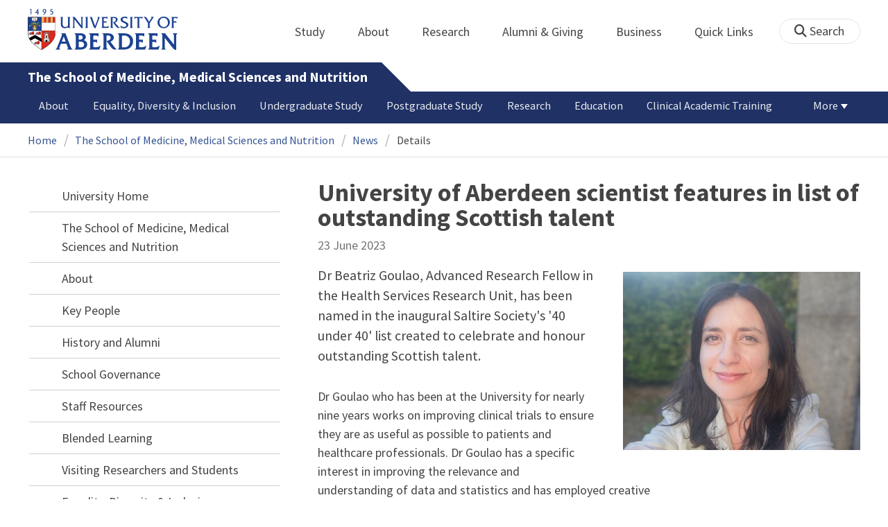

--- FILE ---
content_type: text/html; charset=UTF-8
request_url: https://www.abdn.ac.uk/smmsn/news/22054/
body_size: 14969
content:
<!doctype html>
<html lang="en-GB" dir="ltr">
    <head>
        <meta charset="utf-8">
        <title>University of Aberdeen scientist features in list of outstanding Scottish talent | News | The University of Aberdeen</title>
        
                <meta name="description" content="Dr Beatriz Goulao, Advanced Research Fellow in the Health Services Research Unit, has been named in the inaugural Saltire Society&#039;s &#039;40 under 40&#039; list created to celebrate and honour outstanding Scottish talent.">
                
<meta name="application-name" content="News">

        <meta name="application-tags" content="mmsnnews">
        
    <meta name="twitter:card" content="summary_large_image">
    <meta name="twitter:site" content="@aberdeenuni">
    <meta name="twitter:title" content="University of Aberdeen scientist features in list of outstanding Scottish talent">
    <meta name="twitter:description" content="Dr Beatriz Goulao, Advanced Research Fellow in the Health Services Research Unit, has been named in the inaugural Saltire Society&#039;s &#039;40 under 40&#039; list created to celebrate and honour outstanding Scottish talent.">
    
        <meta name="twitter:image:src" content="https://www.abdn.ac.uk/img/450x/uploads/news/images/Beatriz_Goulao.jpg">
        
    <meta property="og:type" content="article">
    <meta property="og:url" content="https://www.abdn.ac.uk/news/22054/">
    <meta property="og:title" content="University of Aberdeen scientist features in list of outstanding Scottish talent">
    <meta property="og:description" content="Dr Beatriz Goulao, Advanced Research Fellow in the Health Services Research Unit, has been named in the inaugural Saltire Society&#039;s &#039;40 under 40&#039; list created to celebrate and honour outstanding Scottish talent.">
    <meta property="og:locale" content="en_GB">
    
        <meta property="og:image" content="https://www.abdn.ac.uk/img/450x/uploads/news/images/Beatriz_Goulao.jpg">
        <meta property="og:image:width" content="450">
        <meta property="og:image:height" content="253">
        <meta property="og:image:alt" content="University of Aberdeen scientist features in list of outstanding Scottish talent">
        
        <meta name="robots" content="noindex, follow">
                <link rel="preconnect" href="https://abdn-search.funnelback.squiz.cloud">
        <link rel="preconnect" href="https://cc.cdn.civiccomputing.com">
        <link rel="preconnect" href="https://code.jquery.com">
        <link rel="preconnect" href="https://fonts.googleapis.com">
        <link rel="preconnect" href="https://fonts.gstatic.com">
        
<meta name="viewport" content="width=device-width, initial-scale=1">
<link rel="apple-touch-icon" sizes="180x180" href="https://www.abdn.ac.uk/abdn-design-system/releases/2.4.0/dist/images/icons/apple-touch-icon.png">
<link rel="icon" type="image/png" sizes="32x32" href="https://www.abdn.ac.uk/abdn-design-system/releases/2.4.0/dist/images/icons/favicon-32x32.png">
<link rel="icon" type="image/png" sizes="16x16" href="https://www.abdn.ac.uk/abdn-design-system/releases/2.4.0/dist/images/icons/favicon-16x16.png">
<link rel="manifest" href="https://www.abdn.ac.uk/abdn-design-system/releases/2.4.0/dist/images/icons/manifest.json">
<link rel="mask-icon" href="https://www.abdn.ac.uk/abdn-design-system/releases/2.4.0/dist/images/icons/safari-pinned-tab.svg" color="#5bbad5">
<meta name="msapplication-config" content="https://www.abdn.ac.uk/abdn-design-system/releases/2.4.0/dist/images/icons/browserconfig.xml">
<meta name="theme-color" content="#ffffff">

<link rel="stylesheet" href="https://www.abdn.ac.uk/abdn-design-system/releases/2.4.0/dist/css/abdn-design-system-site.css">
<!-- https://abdn-search.funnelback.squiz.cloud/s/resources-global/css/funnelback.autocompletion-2.6.0.css -->
<style>
.twitter-typeahead {display: table-cell !important;}.tt-menu {background-clip: padding-box;background-color: #fff;border: 1px solid rgba(0, 0, 0, 0.15);border-radius: 4px;box-shadow: 0 6px 12px rgba(0, 0, 0, 0.176);font-size: 14px;padding-bottom: 5px;width: 100%;}.tt-menu .tt-suggestion {clear: both;color: #333;cursor: pointer;display: block;font-weight: normal;line-height: 1.42857;padding: 3px 10px;text-align: left;}.tt-menu .tt-suggestion:hover, .tt-menu .tt-cursor {background-color: #428bca;color: #fff;text-decoration: none;}.tt-menu .tt-category, .tt-menu .tt-group {background-color: #f5f5f5;border-bottom: 1px solid #ddd;border-top: 1px solid #ddd;}.tt-menu .tt-category {margin: 3px 0;padding: 7px 5px;}.tt-menu .tt-dataset:first-child .tt-category, .tt-horizontal .tt-dataset .tt-category {border-top: none;border-top-left-radius: 4px;border-top-right-radius: 4px;margin-top: 0;}.tt-menu .tt-group {padding: 3px 5px;text-align: center;}.tt-menu .tt-group:first-of-type {border-top: none;}.tt-horizontal {width: 100%;}.tt-horizontal .tt-dataset {float: left;width: 100%;}.tt-scrollable {overflow-y: auto;max-height: 460px;}.tt-hint {color: #ccc !important;}@media (max-width: 414px) {.tt-horizontal .tt-dataset {width: 100% !important;}}
</style>

    <style title="civic custom css">
#ccc h1::after{margin-bottom:0.5em}#ccc #ccc-content{background:#333;color:#ddd;font-family:'Source Sans Pro', sans-serif}#ccc #ccc-title{margin:0 0 0.5em;font-size:1.3em;line-height:0.9em}#ccc #ccc-content #ccc-statement .ccc-svg-element{display:none}#ccc #ccc-content #ccc-statement a{border-bottom:1px dotted;font-weight:700;color:#f4c900}#ccc #ccc-content #ccc-statement a:focus,#ccc #ccc-content #ccc-statement a:hover{border-bottom:1px solid;font-weight:700;color:#f4c900}#ccc #ccc-content .ccc-notify-button{background:#f4c900}#ccc #ccc-content .preference-title{font-size:21px;margin-top:24px}#ccc .checkbox-toggle--slider.checkbox-toggle--dark{background-color:#111;border-color:#111}#ccc .checkbox-toggle--dark .checkbox-toggle-toggle{background-color:#666}#ccc .checkbox-toggle-input:checked ~ .checkbox-toggle-toggle{background-color:#f4c900}#ccc #ccc-icon{fill:#333}#ccc .ccc-notify-button{border-radius:0;position:relative;display:inline-block;margin:0.6em 0.6em 0 0;padding:0.4em;border:0;background:#f4c900;font-weight:700;color:#003c5f;transition:padding 0.2s ease}#ccc .ccc-content--dark .ccc-notify-button,#ccc .ccc-content--dark .ccc-notify-button span{color:#003c5f}#ccc .ccc-content--dark .ccc-button-solid,#ccc .ccc-content--dark .ccc-button-solid span{background:none}#ccc #ccc-content .ccc-notify-button:focus,#ccc #ccc-content .ccc-notify-button:hover{padding-left:0.7em;transition:padding 0.2s ease;background:#ffe04f}#ccc #ccc-content .ccc-notify-button:focus,#ccc .checkbox-toggle:focus-within{outline:0.3em solid gold}#ccc a.ccc-notify-button{color:#444}#ccc .ccc-alert,#ccc .third-party-cookie-link{color:#fff;background:#111}#ccc[close-button] #ccc-dismiss-button{display:inline-block;margin:0.3em 0.6em 0.3em 0}#ccc-button-holder button:last-child{margin-right:0}
</style>
    <script src="https://code.jquery.com/jquery-3.6.0.min.js"></script>
<script src="https://www.abdn.ac.uk/abdn-design-system/releases/2.4.0/dist/js/abdn-design-system-site.js" defer></script>
<script>
    var global_base_url = '/global/';
</script>
    
                            <link rel="stylesheet" href="/apps/news/site/css/opentext_responsive/news.css" media="screen">
                            
                            <link rel="stylesheet" href="https://cdnjs.cloudflare.com/ajax/libs/magnific-popup.js/1.1.0/magnific-popup.min.css" media="screen">
                            
<link rel="alternate" type="application/rss+xml" href="/smmsn/news/rss.xml" title="School of Medicine, Medical Sciences and Nutrition - Latest News, RSS">

        <link rel="canonical" href="https://www.abdn.ac.uk/news/22054/">
            </head>
    <body class="no_js">
                <script>
            document.getElementsByTagName('body')[0].classList.remove('no_js');
        </script>
                <header id="top">
            <ul class="skip_links">
                <li><a href="#main">Skip to content</a></li>
                <li><a href="https://www.abdn.ac.uk/about/our-website/accessibility/">About Accessibility on our website</a></li>
            </ul>
            <div id="modal_fade"></div>
            <div class="global_header_wrapper">
                <div class="container">
                    <div class="row">
                        <div class="col">
                            <div class="global_header">
                                <div class="clearfix">
                                    <div class="uni_logo">
                                                                                    <a href="/">
                                                <img src="https://www.abdn.ac.uk/abdn-design-system/releases/2.4.0/dist/images/layout/UoA_Primary_Logo_REVERSE_2018.png" srcset="https://www.abdn.ac.uk/abdn-design-system/releases/2.4.0/dist/images/layout/UoA_Primary_Logo_RGB_2018.svg" alt="University of Aberdeen" width="300" height="82">
                                            </a>
                                                                                </div>
                                    <nav id="uni_menu" class="uni_menu no_js row" aria-label="University of Aberdeen Navigation">
                                        <div class="uni_menu_overview">
                                            <div class="uni_menu_action_bar">
                                                <a href="#" class="close_button">
                                                    Close <span class="offscreen">university navigation</span>
                                                    <i aria-hidden="true" class="far fa-times"></i>
                                                </a>
                                            </div>
                                            <div class="uni_menu_search_container">
                                                <form method="GET" role="search" action="/search/results/" aria-label="Search the University of Aberdeen website" class="collapsed active">
                                                    <fieldset>
                                                        <legend class="offscreen">Search Our Website</legend>
                                                        <label for="query" class="offscreen">Keywords</label>
                                                        <input type="search" id="query" name="query" placeholder="Search" value="" autocomplete="off" spellcheck="false">
                                                        <button type="submit" class="btn btn-secondary">
                                                            <i class="fa fa-search" aria-hidden="true"></i>
                                                            <b class="offscreen">Search</b>
                                                        </button>
                                                    </fieldset>
                                                </form>
                                            </div>
                                        </div>
                                        
<ul>

    <li id="uni_menu_study">
        <div class="uni_menu_action_bar">
            <a href="#uni_menu" class="back_button">
                <i aria-hidden="true" class="far fa-chevron-left"></i>
                Back <span class="offscreen">to university navigation overview</span>
            </a>
            <a href="#" class="close_button">
                Close <span class="offscreen">university navigation</span>
                <i aria-hidden="true" class="far fa-times"></i>
            </a>
        </div>
        <a href="/study/" class="uni_menu_section_link">
            Study
            <span class="offscreen">home</span>
        </a>
        <a href="#uni_menu_study" class="forward_button">
            <i aria-hidden="true" class="far fa-chevron-right"></i>
            <span class="offscreen">Expand Study section top links</span>
        </a>
    
        <ul class="uni_menu_wide uni_menu_4col col">
        
            <li class="uni_menu_link_group">
            
                <b>
                
                    <a href="/study/undergraduate/">
                    Undergraduate
                    </a>
                    
                </b>
                <ul>
<li><a href="/study/undergraduate/degree-programmes/">Undergraduate Degrees</a></li>
<li><a href="/study/undergraduate/subject-areas/">Subject Areas</a></li>
<li><a href="/study/undergraduate/go-abroad/">Go Abroad</a></li>
<li><a href="/study/undergraduate/finance/">Finance and Funding</a></li>
<li><a href="/study/undergraduate/apply/">How to Apply</a></li>
</ul>
            </li>
            
            <li class="uni_menu_link_group">
            
                <b>
                
                    <a href="/study/postgraduate-taught/">
                    Postgraduate Taught
                    </a>
                    
                </b>
                <ul>
<li><a href="/study/postgraduate-taught/degree-programmes/">Postgraduate Degrees</a></li>
<li><a href="/study/online/">Online Degrees</a></li>
<li><a href="/study/postgraduate-taught/part-time/">Part-time Study</a></li>
<li><a href="/study/postgraduate-taught/finance/">Finance and Funding</a></li>
<li><a href="/study/postgraduate-taught/how-to-apply/">How to Apply</a></li>
</ul>
            </li>
            
            <li class="uni_menu_link_group">
            
                <b>
                
                    <a href="/study/postgraduate-research/">
                    Postgraduate Research
                    </a>
                    
                </b>
                <ul>
<li><a href="/study/postgraduate-research/research-areas/">Research Areas</a></li>
<li><a href="/study/postgraduate-research/phds/">PhD Opportunities</a></li>
<li><a href="/study/postgraduate-research/finance/">Finance and Funding</a></li>
<li><a href="/study/postgraduate-research/apply/">How to Apply</a></li>
</ul>
            </li>
            
            <li class="uni_menu_link_group">
            
                <b>
                
                    <a href="/study/online/">
                    Online Learning
                    </a>
                    
                </b>
                <ul>
<li><a href="/study/online/degrees/">Online Degrees</a></li>
<li><a href="https://on.abdn.ac.uk/courses/">Short Courses</a></li>
<li><a href="https://on.abdn.ac.uk/categories/">Study Subjects</a></li>
<li><a href="https://on.abdn.ac.uk/how-online-learning-works/">How Online Learning Works</a></li>
<li><a href="https://on.abdn.ac.uk/discover/fees-funding-and-discounts/">Fees and Funding</a><a class="uni_menu_study" style="display: none;" href="#"> Close </a></li>
</ul>
            </li>
            
        </ul>
        
    </li>
    
    <li id="uni_menu_about">
        <div class="uni_menu_action_bar">
            <a href="#uni_menu" class="back_button">
                <i aria-hidden="true" class="far fa-chevron-left"></i>
                Back <span class="offscreen">to university navigation overview</span>
            </a>
            <a href="#" class="close_button">
                Close <span class="offscreen">university navigation</span>
                <i aria-hidden="true" class="far fa-times"></i>
            </a>
        </div>
        <a href="/about/" class="uni_menu_section_link">
            About
            <span class="offscreen">home</span>
        </a>
        <a href="#uni_menu_about" class="forward_button">
            <i aria-hidden="true" class="far fa-chevron-right"></i>
            <span class="offscreen">Expand About section top links</span>
        </a>
    
        <ul class="uni_menu_wide uni_menu_4col col">
        
            <li class="">
            <ul>
<li><a href="/about/campus/">Campus</a></li>
<li><a href="/about/campus/maps/">Maps and Directions</a></li>
<li><a href="/people/">Staff Directory</a></li>
<li><a href="/about/contact/">Contact Information</a></li>
</ul>
            </li>
            
            <li class="">
            <ul>
<li><a href="/news/">News</a></li>
<li><a href="/events/">Events</a></li>
<li><a href="/about/history/">History</a></li>
<li><a href="/about/facts-figures/">Facts &amp; Figures</a></li>
</ul>
            </li>
            
            <li class="">
            <ul>
<li><a href="/about/schools-institutes/">Schools and Institutes</a></li>
<li><a href="/about/strategy-and-governance/">Strategy and Governance</a></li>
<li><a href="/about/management/">Management</a></li>
<li><a href="/about/partnerships/">Partnerships</a></li>
</ul>
            </li>
            
            <li class="uni_menu_utils">
            <p><picture class="imgproxy"><source media="(min-width: 1200px)" srcset="https://www.abdn.ac.uk/img/1200x/media/site/about/content-images/bum_5835_3591134459_o.jpg"><source media="(min-width: 720px)" srcset="https://www.abdn.ac.uk/img/1200x/media/site/about/content-images/bum_5835_3591134459_o.jpg"><source media="(min-width: 481px)" srcset="https://www.abdn.ac.uk/img/780x/media/site/about/content-images/bum_5835_3591134459_o.jpg"><source media="(min-width: 251px)" srcset="https://www.abdn.ac.uk/img/481x/media/site/about/content-images/bum_5835_3591134459_o.jpg"><source srcset="https://www.abdn.ac.uk/img/200x/media/site/about/content-images/bum_5835_3591134459_o.jpg"><img src="https://www.abdn.ac.uk/img/1200x/media/site/about/content-images/bum_5835_3591134459_o.jpg" width="800" height="521" alt="Kings college viewed through a window" loading="lazy"></picture></p>
            </li>
            
        </ul>
        
    </li>
    
    <li id="uni_menu_research">
        <div class="uni_menu_action_bar">
            <a href="#uni_menu" class="back_button">
                <i aria-hidden="true" class="far fa-chevron-left"></i>
                Back <span class="offscreen">to university navigation overview</span>
            </a>
            <a href="#" class="close_button">
                Close <span class="offscreen">university navigation</span>
                <i aria-hidden="true" class="far fa-times"></i>
            </a>
        </div>
        <a href="/research/" class="uni_menu_section_link">
            Research
            <span class="offscreen">home</span>
        </a>
        <a href="#uni_menu_research" class="forward_button">
            <i aria-hidden="true" class="far fa-chevron-right"></i>
            <span class="offscreen">Expand Research section top links</span>
        </a>
    
        <ul class="uni_menu_wide uni_menu_4col col">
        
            <li class="">
            <ul>
<li><a href="/research/interdisciplinary/">Interdisciplinary Institute</a></li>
<li><a href="/research/impact/">Impact</a></li>
<li><a href="/research/institutes-centres/">Find a Centre or Institute</a></li>
<li><a href="/research/facilities/">Facilities</a></li>
</ul>
            </li>
            
            <li class="uni_menu_link_group">
            <ul>
<li><a href="/study/postgraduate-research/">Postgraduate Research Study</a></li>
<li><a href="/research/jobs/">Research Jobs</a></li>
<li><a href="/research/support/">Research Support</a></li>
</ul>
            </li>
            
            <li class="uni_menu_2col col_img_right uni_menu_utils">
            <p><picture class="imgproxy"><source media="(min-width: 1200px)" srcset="https://www.abdn.ac.uk/img/1200x/media/university-of-aberdeen/content-assets/images/nav-research3-wide.jpg"><source media="(min-width: 720px)" srcset="https://www.abdn.ac.uk/img/1200x/media/university-of-aberdeen/content-assets/images/nav-research3-wide.jpg"><source media="(min-width: 481px)" srcset="https://www.abdn.ac.uk/img/780x/media/university-of-aberdeen/content-assets/images/nav-research3-wide.jpg"><source media="(min-width: 251px)" srcset="https://www.abdn.ac.uk/img/481x/media/university-of-aberdeen/content-assets/images/nav-research3-wide.jpg"><source srcset="https://www.abdn.ac.uk/img/200x/media/university-of-aberdeen/content-assets/images/nav-research3-wide.jpg"><img src="https://www.abdn.ac.uk/img/1200x/media/university-of-aberdeen/content-assets/images/nav-research3-wide.jpg" width="497" height="180" alt="A scientist using a microscope" loading="lazy"></picture></p>
<p><a class="uni_menu_research" style="display: none;" href="#"> Close </a></p>
            </li>
            
        </ul>
        
    </li>
    
    <li id="uni_menu_alumni_giving">
        <div class="uni_menu_action_bar">
            <a href="#uni_menu" class="back_button">
                <i aria-hidden="true" class="far fa-chevron-left"></i>
                Back <span class="offscreen">to university navigation overview</span>
            </a>
            <a href="#" class="close_button">
                Close <span class="offscreen">university navigation</span>
                <i aria-hidden="true" class="far fa-times"></i>
            </a>
        </div>
        <a href="/alumni/" class="uni_menu_section_link">
            Alumni &amp; Giving
            <span class="offscreen">home</span>
        </a>
        <a href="#uni_menu_alumni_giving" class="forward_button">
            <i aria-hidden="true" class="far fa-chevron-right"></i>
            <span class="offscreen">Expand Alumni &amp; Giving section top links</span>
        </a>
    
        <ul class="uni_menu_wide uni_menu_4col col">
        
            <li class="uni_menu_utils uni_menu_2col">
            <p><picture class="imgproxy"><source media="(min-width: 1200px)" srcset="https://www.abdn.ac.uk/img/1200x/media/university-of-aberdeen/content-assets/images/nav-alumni-wide2.jpg"><source media="(min-width: 720px)" srcset="https://www.abdn.ac.uk/img/1200x/media/university-of-aberdeen/content-assets/images/nav-alumni-wide2.jpg"><source media="(min-width: 481px)" srcset="https://www.abdn.ac.uk/img/780x/media/university-of-aberdeen/content-assets/images/nav-alumni-wide2.jpg"><source media="(min-width: 251px)" srcset="https://www.abdn.ac.uk/img/481x/media/university-of-aberdeen/content-assets/images/nav-alumni-wide2.jpg"><source srcset="https://www.abdn.ac.uk/img/200x/media/university-of-aberdeen/content-assets/images/nav-alumni-wide2.jpg"><img src="https://www.abdn.ac.uk/img/1200x/media/university-of-aberdeen/content-assets/images/nav-alumni-wide2.jpg" width="500" height="180" alt="University of Aberdeen crest on a wall" loading="lazy"></picture></p>
            </li>
            
            <li class="uni_menu_link_group">
            
                <b>
                
                    <a href="/alumni/">
                    Alumni
                    </a>
                    
                </b>
                <ul>
<li><a href="/alumni/connected/">Stay in Touch</a></li>
<li><a href="/alumni/involved/">Get Involved</a></li>
<li><a href="/alumni/benefits-services/">Benefits and Services</a></li>
<li><a href="/alumni/benefits-services/alumni-hub/">Alumni Hub</a></li>
<li><a href="/alumni/events-reunions/">Events and Reunions</a></li>
<li><a href="/alumni/our-alumni/">Our Alumni</a></li>
</ul>
            </li>
            
            <li class="uni_menu_link_group">
            
                <b>
                
                    <a href="/giving/">
                    Giving
                    </a>
                    
                </b>
                <ul>
<li><a href="/alumni/">Alumni</a></li>
<li><a href="/giving/blog/">Blog</a><a class="uni_menu_alumnigiving" style="display: none;" href="#"> Close </a></li>
</ul>
            </li>
            
        </ul>
        
    </li>
    
    <li id="uni_menu_business">
        <div class="uni_menu_action_bar">
            <a href="#uni_menu" class="back_button">
                <i aria-hidden="true" class="far fa-chevron-left"></i>
                Back <span class="offscreen">to university navigation overview</span>
            </a>
            <a href="#" class="close_button">
                Close <span class="offscreen">university navigation</span>
                <i aria-hidden="true" class="far fa-times"></i>
            </a>
        </div>
        <a href="/business-info/" class="uni_menu_section_link">
            Business
            <span class="offscreen">home</span>
        </a>
        <a href="#uni_menu_business" class="forward_button">
            <i aria-hidden="true" class="far fa-chevron-right"></i>
            <span class="offscreen">Expand Business section top links</span>
        </a>
    
        <ul class="uni_menu_wide uni_menu_4col col">
        
            <li class="uni_menu_2col">
            <p><picture class="imgproxy"><source media="(min-width: 1200px)" srcset="https://www.abdn.ac.uk/img/1200x/media/university-of-aberdeen/content-assets/images/nav-alumni-wide1.jpg"><source media="(min-width: 720px)" srcset="https://www.abdn.ac.uk/img/1200x/media/university-of-aberdeen/content-assets/images/nav-alumni-wide1.jpg"><source media="(min-width: 481px)" srcset="https://www.abdn.ac.uk/img/780x/media/university-of-aberdeen/content-assets/images/nav-alumni-wide1.jpg"><source media="(min-width: 251px)" srcset="https://www.abdn.ac.uk/img/481x/media/university-of-aberdeen/content-assets/images/nav-alumni-wide1.jpg"><source srcset="https://www.abdn.ac.uk/img/200x/media/university-of-aberdeen/content-assets/images/nav-alumni-wide1.jpg"><img src="https://www.abdn.ac.uk/img/1200x/media/university-of-aberdeen/content-assets/images/nav-alumni-wide1.jpg" width="500" height="180" alt="Two workmen in hard hats" loading="lazy"></picture><a class="uni_menu_business" style="display: none;" href="#"> Close </a></p>
            </li>
            
            <li class="">
            <ul>
<li><a href="/business-info/training/">Development, Training and Events</a></li>
<li><a href="/business-info/facilities/">Facilities and Equipment</a></li>
</ul>
            </li>
            
            <li class="">
            <ul>
<li><a href="/business-info/industry-engagement/">Collaboration and Consulting</a></li>
<li><a href="/business-info/expertise/">Expertise</a></li>
<li><a href="/business-info/contacts/">Business Contacts</a><a class="uni_menu_business" style="display: none;" href="#"> Close </a></li>
</ul>
            </li>
            
        </ul>
        
    </li>
    
    <li id="uni_menu_quick_links">
        <div class="uni_menu_action_bar">
            <a href="#uni_menu" class="back_button">
                <i aria-hidden="true" class="far fa-chevron-left"></i>
                Back <span class="offscreen">to university navigation overview</span>
            </a>
            <a href="#" class="close_button">
                Close <span class="offscreen">university navigation</span>
                <i aria-hidden="true" class="far fa-times"></i>
            </a>
        </div>
        <a href="/about/quick-links/" class="uni_menu_section_link">
            Quick Links
            <span class="offscreen">home</span>
        </a>
        <a href="#uni_menu_quick_links" class="forward_button">
            <i aria-hidden="true" class="far fa-chevron-right"></i>
            <span class="offscreen">Expand Quick Links section top links</span>
        </a>
    
        <ul class="uni_menu_wide uni_menu_4col col">
        
            <li class="uni_menu_link_group">
            
                <b>
                
                    <a href="/students/">
                    Student Resources
                    </a>
                    
                </b>
                <ul>
<li><a href="/students/academic-life/mytimetable/">MyTimetable</a></li>
<li><a href="/students/academic-life/mycurriculum/">MyCurriculum</a></li>
<li><a href="https://abdn.blackboard.com/">MyAberdeen</a></li>
<li><a href="https://www.abdn.ac.uk/studenthub/login">Student Hub</a></li>
<li><a href="https://www.outlook.com/abdn.ac.uk">Student Email</a></li>
<li><a href="/students/student-channel/">Student Channel</a></li>
<li class="uni_menu_text_box uni-menu-text-box"><strong><a href="/students/support/services/infohub/">Infohub Opening Hours</a></strong>
<dl class="clearfix"></dl>
Email: <a class="uni_menu_quicklinks" href="mailto:infohub@abdn.ac.uk">infohub@abdn.ac.uk</a></li>
</ul>
            </li>
            
            <li class="uni_menu_link_group">
            
                <b>
                
                    <a href="/staffnet/">
                    StaffNet
                    </a>
                    
                </b>
                <ul>
<li><a href="/staffnet/working-here/">Working Here</a></li>
<li><a href="/staffnet/working-here/management-information-systems/" class="">Management Information Systems</a></li>
<li><a href="/staffnet/education/">Teaching &amp; Learning</a></li>
<li><a href="/staffnet/governance/">Policy &amp; Governance</a></li>
<li><a href="https://www.outlook.com/abdn.ac.uk">Staff Email</a></li>
</ul>
            </li>
            
            <li class="uni_menu_link_group">
            
                <b>
                Our Website
                </b>
                <ul>
<li><a href="/study/">Study</a></li>
<li><a href="/about/">About</a></li>
<li><a href="/research/">Research</a></li>
<li><a href="/alumni/">Alumni &amp; Giving</a></li>
<li><a href="/business-info/">Business</a></li>
<li><a href="/mumbai/">Mumbai</a></li>
<li><a href="/qatar/">Qatar</a></li>
</ul>
            </li>
            
            <li class="uni_menu_link_group">
            
                <b>
                Popular
                </b>
                <ul>
<li><a href="/students/">For Students</a></li>
<li><a href="/staffnet/">For Staff</a></li>
<li><a href="https://www.store.abdn.ac.uk/">Online Store</a></li>
<li><a href="https://www.abdn.ac.uk/epayments/">ePayments</a></li>
<li><a href="/jobs/">Jobs</a></li>
<li><a href="/library/">Library</a></li>
<li><a href="/people/">Staff Directory</a></li>
<li><a href="/it/">IT Services</a></li>
<li><a href="/about/our-website/a-to-z/">A to Z</a><a class="uni_menu_quicklinks" style="display: none;" href="#"> Close </a></li>
</ul>
            </li>
            
        </ul>
        
    </li>
    
</ul>
<div class="uni_menu_top_links">
<ul>
<li><a href="/alumni/">Alumni &amp; Giving</a></li>
<li><a href="/business-info/">Business</a></li>
</ul>
</div>
                                    </nav>
                                    <div class="toggle_controls">
                                        <a href="#" id="uni_search_toggle" class="uni_search_toggle no_js" aria-controls="global_search" aria-expanded="true">
                                            <i class="fa fa-search" aria-hidden="true"></i>
                                            <span>Search</span>
                                        </a>
                                        <a href="#uni_menu" class="uni_menu_show_mobile_only btn btn-accent" aria-controls="uni_menu" aria-expanded="false">
                                            <i class="fak fa-sharp-solid-bars-magnifying-glass" aria-hidden="true"></i>
                                            <span>Menu and search</span>
                                        </a>
                                    </div>
                                    <form id="global_search" method="get" role="search" action="/search/results/" aria-label="Search the University of Aberdeen website">
                                        <fieldset>
                                            <legend>Search Our Website</legend>
                                            <label for="within" class="offscreen">Search In</label>
                                            <select id="within" name="within">
                                                <option value="abdn">University Website</option>
                                                <option value="dir">Staff Directory</option>
                                                <option value="lib">Library Collections</option>
                                            </select>
                                            <label for="query">Keywords</label>
                                            <input type="search" id="query" name="query" placeholder="Search" value="">
                                            <button type="submit">
                                                <i class="fa fa-search" aria-hidden="true"></i>
                                                <b>Search</b>
                                            </button>
                                        </fieldset>
                                        <p>Or Browse:</p>
                                        <ul>
                                            <li><a href="https://www.abdn.ac.uk/about/contact/">Contacts</a></li>
                                            <li><a href="https://www.abdn.ac.uk/about/our-website/a-to-z/">A to Z</a></li>
                                            <li><a href="https://www.abdn.ac.uk/people/">Staff Directory</a></li>
                                        </ul>
                                    </form>
                                                                        <script>
                                        document.getElementById('global_search').className += ' collapsed';
                                    </script>
                                                                  </div>
                            </div>
                        </div>
                    </div>
                </div>
            </div>
            <div id="section_heading">
                <div class="container">
                    <div class="row">
                        <div class="col">
                            <a href="/smmsn/" class="section_head_text">
                                The School of Medicine, Medical Sciences and Nutrition                            </a>
                                                    </div>
                    </div>
                </div>
            </div>
            <nav id="section_top_level" class="section_top_level_wrapper" aria-label="Latest News navigation">
                <div class="container">
                    
                        <ul class="top_level">
                        <li><a href="/smmsn/about/">About</a></li><li><a href="/smmsn/edi/">Equality, Diversity &amp; Inclusion</a></li><li><a href="/smmsn/undergraduate/">Undergraduate Study</a></li><li><a href="/smmsn/postgraduate/">Postgraduate Study</a></li><li><a href="/smmsn/research/">Research</a></li><li><a href="/smmsn/education/">Education</a></li><li><a href="/smmsn/acat/">Clinical Academic Training</a></li><li><span class="currentbranch0"><a href="/smmsn/news/">News</a></span></li><li><a href="/smmsn/events/">Events</a></li><li><a href="/smmsn/blog/">Blog</a></li>
                        </ul>
                                        </div>
            </nav>
                        <script>
                try {
                    document.addEventListener('DOMContentLoaded', function () {
                        priorityPlusList = new PriorityPlusList({
                            selector: '#section_top_level ul',
                            moreButtonContent: '<a href="#">More</a>'
                        });
                    })
                }
                catch (e) {
                    if (typeof console !== 'undefined' && typeof console.log !== 'undefined') {
                        console.log('PriorityPlusList does not offer support for your current browser');
                    }
                }
            </script>
                        <h1 class="offscreen">University of Aberdeen scientist features in list of outstanding Scottish talent</h1>
                            <div class="container section-nav-toggle-wrapper">
                    <a href="#section-nav" class="section-nav-toggle btn">In this section</a>
                </div>
                            <div class="breadcrumb_wrapper">
                <div class="container">
                    <nav class="breadcrumb" role="navigation" aria-label="Breadcrumb">
                        
                        <ol>
                        
                            <li><a href="/">Home</a></li>
                            
                            <li><a href="/smmsn/">The School of Medicine, Medical Sciences and Nutrition</a></li>
                            
                            <li><a href="/smmsn/news/">News</a></li>
                            
                            <li tabindex="0" aria-current="page">Details</li>
                            
                        </ol>
                                            </nav>
                </div>
            </div>
                    </header>
        <main id="main" class="subpage" tabindex="-1">
                        <div class="container">
                <div class="column_container">
                    <div class="content_column">
                        <div class="section heading_only">
                            <div class="container">
                                                            </div>
                        </div>




                        <div class="container">
                        
    <article class="syndicated_details" itemscope itemtype="https://schema.org/NewsArticle">
        <div class="heading" itemprop="headline">University of Aberdeen scientist features in list of outstanding Scottish talent</div>
        <time datetime="2023-06-23" itemprop="datePublished">23 June 2023</time>
        <div class="offscreen" aria-hidden="true">
            <img src="https://www.abdn.ac.uk/img/450x/uploads/news/images/Beatriz_Goulao.jpg" alt="" itemprop="image">
            <div itemprop="dateModified">2023-06-23</div>
            <div itemprop="author" itemscope itemtype="https://schema.org/Organization">
                <div itemprop="name">University of Aberdeen</div>
            </div>
            <div itemprop="publisher" itemscope itemtype="https://schema.org/Organization">
                <div itemprop="name">University of Aberdeen</div>
                <div itemprop="logo" itemscope itemtype="https://schema.org/ImageObject">
                    <img src="https://www.abdn.ac.uk/global/images/layout/UoA_Primary_Logo_RGB_2018.png" alt="The University of Aberdeen" itemprop="url">
                </div>
            </div>
            <link itemprop="mainEntityOfPage" href="https://www.abdn.ac.uk/smmsn/news/22054/">
        </div>
        <div class="news_content" itemprop="articleBody">
    
        <aside class="image_wrapper" aria-label="Images for this article">
        
            <figure class="zoomable">
                <a href="/uploads/news/images/Beatriz_Goulao.jpg" class="lightbox" data-caption="" title="" aria-label="Enlarge image">
                    <picture class="imgproxy"><source media="(min-width: 1200px)" srcset="https://www.abdn.ac.uk/img/460x/uploads/news/images/Beatriz_Goulao.jpg"><source media="(min-width: 1040px)" srcset="https://www.abdn.ac.uk/img/730x/uploads/news/images/Beatriz_Goulao.jpg"><source media="(min-width: 940px)" srcset="https://www.abdn.ac.uk/img/600x/uploads/news/images/Beatriz_Goulao.jpg"><source media="(min-width: 800px)" srcset="https://www.abdn.ac.uk/img/460x/uploads/news/images/Beatriz_Goulao.jpg"><source media="(min-width: 601px)" srcset="https://www.abdn.ac.uk/img/730x/uploads/news/images/Beatriz_Goulao.jpg"><source media="(min-width: 461px)" srcset="https://www.abdn.ac.uk/img/600x/uploads/news/images/Beatriz_Goulao.jpg"><source media="(min-width: 281px)" srcset="https://www.abdn.ac.uk/img/460x/uploads/news/images/Beatriz_Goulao.jpg"><source srcset="https://www.abdn.ac.uk/img/280x/uploads/news/images/Beatriz_Goulao.jpg"><img src="https://www.abdn.ac.uk/img/460x/uploads/news/images/Beatriz_Goulao.jpg" alt="" loading="lazy"></picture>
                </a>
            
            </figure>
            
        </aside>
        
    <p class="news_lead" itemprop="description">Dr Beatriz Goulao, Advanced Research Fellow in the Health Services Research Unit, has been named in the inaugural Saltire Society's '40 under 40' list created to celebrate and honour outstanding Scottish talent.</p>
    <p>Dr Goulao who has been at the University for nearly nine years works on improving clinical trials to ensure they are as useful as possible to patients and healthcare professionals. Dr Goulao has a specific interest in improving the relevance and understanding of data and statistics and has employed creative methods to achieve that. In addition to this award, Dr Goulao has recently been awarded <a class="Hyperlink SCXW263698670 BCX9" href="/news/16866/" rel="noreferrer noopener" target="_blank">a research grant by the Medical Research Council</a> to continue developing her research in this field.&nbsp;</p>
<p>Dr Goulao is listed alongside contemporaries covering music, theatre, poetry and applied sciences from across Scotland.&nbsp;&nbsp;&nbsp;</p>
<p>The Saltire Society&rsquo;s members nominated each winner with an expert panel deciding the outcome. The organisation which has been championing Scottish culture since 1936 founded the awards to &lsquo;raise awareness of the contributions being made by leading creative Scots in the early-mid stages of their careers.&rsquo;&nbsp;</p>

            <aside class="pullquote" aria-label="Quote">
                <blockquote>
                    It is a wonderful surprise to have been selected for this list. I am delighted that my work has been recognised along such talented artists and scientists working in Scotland."
                    <cite>Dr Beatriz Goulao</cite>
                </blockquote>
            </aside>
            <p>Dr Goulao said: &ldquo;It is a wonderful surprise to have been selected for this list. I am delighted that my work has been recognised along such talented artists and scientists working in Scotland. One of my biggest passions is to make data and statistics more accessible to all. I plan to continue working with Scottish creatives, patients and healthcare professionals, and researchers to develop solutions together.&rdquo;&nbsp;</p>
<p>Sarah Mason, Executive Director of The Saltire Society, said &ldquo;We had an extraordinary number of talented young people nominated from every corner of Scotland, including Shetland, Orkney and Tiree, through Dundee, Edinburgh, Glasgow and into the borders and Dumfries & Galloway across all five categories.&nbsp; It goes to show the incredible range of creative talent living and working in Scotland today.&nbsp; We are thrilled to reveal our &lsquo;40 Under 40&rsquo; and celebrate the very best of the best.&rdquo;&nbsp;</p>
<p><a class="Hyperlink SCXW263698670 BCX9" href="https://www.saltiresociety.org.uk/Pages/Category/our-projects" rel="noreferrer noopener" target="_blank">The full list is available here</a>&nbsp;</p>
<p>ENDS&nbsp;</p>

    <aside class="sharing" aria-label="Social media links">
        <h2>Share This</h2>
        <ul>
            <li>
                <a href="/smmsn/news/rss.xml" class="fa fa-rss-square fa-2x" title="View the RSS feed">
                    <i class="offscreen">RSS</i>
                </a>
            </li>
            <li>
                <a href="https://twitter.com/intent/tweet?via=aberdeenuni&amp;url=https://www.abdn.ac.uk/smmsn/news/22054/&amp;text=University+of+Aberdeen+scientist+features+in+list+of+outstanding+Scottish+talent" class="fa fa-twitter-square fa-2x" title="Share on Twitter" target="_blank">
                    <i class="offscreen">Share on Twitter</i>
                </a>
            </li>
            <li>
                <a href="https://www.facebook.com/dialog/share?app_id=324694194386176&amp;display=popup&amp;href=https://www.abdn.ac.uk/smmsn/news/22054/&amp;redirect_uri=http%3A%2F%2Fwww.abdn.ac.uk%2F" class="fa fa-facebook-square fa-2x" target="_blank" title="Share on Facebook">
                    <i class="offscreen">Share on Facebook</i>
                </a>
            </li>
            <li>
                <a href="https://www.linkedin.com/feed/?shareActive=true&text=https://www.abdn.ac.uk/smmsn/news/22054/" class="fa fa-linkedin fa-2x" target="_blank" title="Share on LinkedIn">
                    <i class="offscreen">Share on LinkedIn</i>
                </a>
            </li>
        </ul>
    </aside>
    
        </div>
    </article>
    
                        </div>
                                            </div>
                    <div class="subsection_column">
                                                    <div class="section-nav-wrapper section">
                                <div id="section-nav" class="section-nav">
                                    <nav class="no-js" aria-label="In this section">
                                        
    <ul class="active">
        <li class="active">
        <a href="/" class="has-subpages">University Home</a>
        <ul class="active" aria-label="Submenu for University Home">
            <li class="active">
        <a href="/smmsn/" class="has-subpages">The School of Medicine, Medical Sciences and Nutrition</a>
        <ul class="active" aria-label="Submenu for The School of Medicine, Medical Sciences and Nutrition">
            <li>
        <a href="/smmsn/about/" class="has-subpages">About</a>
        <ul aria-label="Submenu for About">
            <li>
        <a href="/smmsn/about/key-people/">Key People</a>
        </li>
        <li>
        <a href="/smmsn/about/history-and-alumni/">History and Alumni</a>
        </li>
        <li>
        <a href="/smmsn/about/governance/">School Governance</a>
        </li>
        <li>
        <a href="/smmsn/about/resources/" class="has-subpages">Staff Resources</a>
        <ul aria-label="Submenu for Staff Resources">
            <li>
        <a href="/smmsn/about/resources/blended-learning/">Blended Learning</a>
        </li>
        <li>
        <a href="/smmsn/about/resources/visiting-researchers-and-students/">Visiting Researchers and Students</a>
        </li>
        </ul>
            </li>
        </ul>
            </li>
        <li>
        <a href="/smmsn/edi/" class="has-subpages">Equality, Diversity &amp; Inclusion</a>
        <ul aria-label="Submenu for Equality, Diversity &amp; Inclusion">
            <li>
        <a href="/smmsn/edi/events/">Events</a>
        </li>
        </ul>
            </li>
        <li>
        <a href="/smmsn/undergraduate/" class="has-subpages">Undergraduate Study</a>
        <ul aria-label="Submenu for Undergraduate Study">
            <li>
        <a href="/smmsn/undergraduate/g2m/" class="has-subpages">Gateway2Medicine (G2M)</a>
        <ul aria-label="Submenu for Gateway2Medicine (G2M)">
            <li>
        <a href="/smmsn/undergraduate/g2m/our-course/">Our Course</a>
        </li>
        <li>
        <a href="/smmsn/undergraduate/g2m/entry-requirements/" class="has-subpages">Entry Requirements</a>
        <ul aria-label="Submenu for Entry Requirements">
            <li>
        <a href="/smmsn/undergraduate/g2m/entry-requirements/target-schools/">Target Schools</a>
        </li>
        </ul>
            </li>
        <li>
        <a href="/smmsn/undergraduate/g2m/how-to-apply/">How to Apply</a>
        </li>
        <li>
        <a href="/smmsn/undergraduate/g2m/g2m-faqs/">G2M FAQs</a>
        </li>
        <li>
        <a href="/smmsn/undergraduate/g2m/admissions-data/">Admissions Data</a>
        </li>
        </ul>
            </li>
        <li>
        <a href="/smmsn/undergraduate/medicine/" class="has-subpages">Medicine (MBChB)</a>
        <ul aria-label="Submenu for Medicine (MBChB)">
            <li>
        <a href="/smmsn/undergraduate/medicine/our-course/" class="has-subpages">Our Course</a>
        <ul aria-label="Submenu for Our Course">
            <li>
        <a href="/smmsn/undergraduate/medicine/our-course/special-features/" class="has-subpages">Special Features</a>
        <ul aria-label="Submenu for Special Features">
            <li>
        <a href="/smmsn/undergraduate/medicine/our-course/special-features/general-practice--community-medical-education/" class="has-subpages">General Practice &amp; Community Medical Education</a>
        <ul aria-label="Submenu for General Practice &amp; Community Medical Education">
            <li>
        <a href="/smmsn/undergraduate/medicine/our-course/special-features/general-practice--community-medical-education/gpcme-teaching/">GPCME Teaching</a>
        </li>
        </ul>
            </li>
        <li>
        <a href="/smmsn/undergraduate/medicine/our-course/special-features/intercalating/" class="has-subpages">Intercalating</a>
        <ul aria-label="Submenu for Intercalating">
            <li>
        <a href="/smmsn/undergraduate/medicine/our-course/special-features/intercalating/bsc-hons-medical-sciences-medical-humanities/">BSc (Hons) Medical Sciences (Medical Humanities)</a>
        </li>
        <li>
        <a href="/smmsn/undergraduate/medicine/our-course/special-features/intercalating/bsc-hons-medical-sciences-honours-year/">BSc (Hons) Medical Sciences (Honours Year)</a>
        </li>
        </ul>
            </li>
        </ul>
            </li>
        </ul>
            </li>
        <li>
        <a href="/smmsn/undergraduate/medicine/medical-student-life/">Medical Student Life</a>
        </li>
        <li>
        <a href="/smmsn/undergraduate/medicine/entrance-requirements/" class="has-subpages">Entrance Requirements</a>
        <ul aria-label="Submenu for Entrance Requirements">
            <li>
        <a href="/smmsn/undergraduate/medicine/entrance-requirements/academic-requirements/" class="has-subpages">Academic Requirements</a>
        <ul aria-label="Submenu for Academic Requirements">
            <li>
        <a href="/smmsn/undergraduate/medicine/entrance-requirements/academic-requirements/uk-requirements/">UK Requirements</a>
        </li>
        <li>
        <a href="/smmsn/undergraduate/medicine/entrance-requirements/academic-requirements/graduate-and-mature-requirements/">Graduate and Mature Requirements</a>
        </li>
        <li>
        <a href="/smmsn/undergraduate/medicine/entrance-requirements/academic-requirements/eu-requirements/">EU Requirements</a>
        </li>
        <li>
        <a href="/smmsn/undergraduate/medicine/entrance-requirements/academic-requirements/international-requirements/">International Requirements</a>
        </li>
        </ul>
            </li>
        <li>
        <a href="/smmsn/undergraduate/medicine/entrance-requirements/extenuating-circumstances/">Extenuating Circumstances</a>
        </li>
        <li>
        <a href="/smmsn/undergraduate/medicine/entrance-requirements/ucat/">UCAT</a>
        </li>
        <li>
        <a href="/smmsn/undergraduate/medicine/entrance-requirements/non-academic-requirements/" class="has-subpages">Non-Academic Requirements</a>
        <ul aria-label="Submenu for Non-Academic Requirements">
            <li>
        <a href="/smmsn/undergraduate/medicine/entrance-requirements/non-academic-requirements/rural-applicants/">Rural Applicants</a>
        </li>
        </ul>
            </li>
        <li>
        <a href="/smmsn/undergraduate/medicine/entrance-requirements/fitness-to-practise/">Fitness to Practise</a>
        </li>
        <li>
        <a href="/smmsn/undergraduate/medicine/entrance-requirements/advice-for-referees/">Advice for Referees</a>
        </li>
        <li>
        <a href="/smmsn/undergraduate/medicine/entrance-requirements/tuition-fees/">Tuition Fees</a>
        </li>
        </ul>
            </li>
        <li>
        <a href="/smmsn/undergraduate/medicine/widening-access/">Widening Access</a>
        </li>
        <li>
        <a href="/smmsn/undergraduate/medicine/application-process/">Application Process</a>
        </li>
        <li>
        <a href="/smmsn/undergraduate/medicine/international-students/">International Students</a>
        </li>
        <li>
        <a href="/smmsn/undergraduate/medicine/direct-entrants/">Direct Entrants</a>
        </li>
        <li>
        <a href="/smmsn/undergraduate/medicine/visiting-student-electives/">Visiting Student Electives</a>
        </li>
        <li>
        <a href="/smmsn/undergraduate/medicine/faqs/">FAQs</a>
        </li>
        <li>
        <a href="/smmsn/undergraduate/medicine/admissions-data/" class="has-subpages">Admissions Data</a>
        <ul aria-label="Submenu for Admissions Data">
            <li>
        <a href="/smmsn/undergraduate/medicine/admissions-data/previous-admission-data/">Previous Admission Data</a>
        </li>
        </ul>
            </li>
        </ul>
            </li>
        <li>
        <a href="/smmsn/undergraduate/medical-sciences/" class="has-subpages">Medical Sciences (BSc &amp; MSci)</a>
        <ul aria-label="Submenu for Medical Sciences (BSc &amp; MSci)">
            <li>
        <a href="/smmsn/undergraduate/medical-sciences/industrial-placements/">Industrial Placements</a>
        </li>
        <li>
        <a href="/smmsn/undergraduate/medical-sciences/biobusiness-options/">Biobusiness Options</a>
        </li>
        <li>
        <a href="/smmsn/undergraduate/medical-sciences/career-pathways/">Career Pathways</a>
        </li>
        <li>
        <a href="/smmsn/undergraduate/medical-sciences/how-we-teach/">How we teach</a>
        </li>
        <li>
        <a href="/smmsn/undergraduate/medical-sciences/course-list/">Course List</a>
        </li>
        <li>
        <a href="/smmsn/undergraduate/medical-sciences/placements/" class="has-subpages">Placements</a>
        <ul aria-label="Submenu for Placements">
            <li>
        <a href="/smmsn/undergraduate/medical-sciences/placements/summer-research-opportunities/">Summer Research Opportunities</a>
        </li>
        <li>
        <a href="/smmsn/undergraduate/medical-sciences/placements/ibms-accreditation/">IBMS Accreditation</a>
        </li>
        </ul>
            </li>
        </ul>
            </li>
        <li>
        <a href="/smmsn/undergraduate/international-exchange/">International Exchange</a>
        </li>
        <li>
        <a href="/smmsn/undergraduate/erasmus/">Erasmus +</a>
        </li>
        <li>
        <a href="/smmsn/undergraduate/sist-partnership-programme/">SIST Partnership Programme</a>
        </li>
        </ul>
            </li>
        <li>
        <a href="/smmsn/postgraduate/" class="has-subpages">Postgraduate Study</a>
        <ul aria-label="Submenu for Postgraduate Study">
            <li>
        <a href="/smmsn/postgraduate/taught/" class="has-subpages">Postgraduate Taught</a>
        <ul aria-label="Submenu for Postgraduate Taught">
            <li>
        <a href="/smmsn/postgraduate/taught/physician-associate-studies/" class="has-subpages">Physician Associate Studies</a>
        <ul aria-label="Submenu for Physician Associate Studies">
            <li>
        <a href="/smmsn/postgraduate/taught/physician-associate-studies/our-course/">Our Course</a>
        </li>
        <li>
        <a href="/smmsn/postgraduate/taught/physician-associate-studies/entrance-requirements/">Entrance Requirements</a>
        </li>
        <li>
        <a href="/smmsn/postgraduate/taught/physician-associate-studies/application-process/">Application Process</a>
        </li>
        <li>
        <a href="/smmsn/postgraduate/taught/physician-associate-studies/faqs/">FAQs</a>
        </li>
        </ul>
            </li>
        </ul>
            </li>
        <li>
        <a href="/smmsn/postgraduate/research/" class="has-subpages">Postgraduate Research</a>
        <ul aria-label="Submenu for Postgraduate Research">
            <li>
        <a href="/smmsn/postgraduate/research/masters-programme/">Masters' Programme</a>
        </li>
        <li>
        <a href="/smmsn/postgraduate/research/master-of-science-in-medical-sciences/" class="has-subpages">Master of Science in Medical Sciences</a>
        <ul aria-label="Submenu for Master of Science in Medical Sciences">
            <li>
        <a href="/smmsn/postgraduate/research/master-of-science-in-medical-sciences/student-testimonials/">Student Testimonials</a>
        </li>
        </ul>
            </li>
        <li>
        <a href="/smmsn/postgraduate/research/bbsrc-eastbio-doctoral-training-partnership-studentship/">BBSRC EASTBIO Doctoral Training Partnership Studentship</a>
        </li>
        </ul>
            </li>
        </ul>
            </li>
        <li>
        <a href="/smmsn/research/" class="has-subpages">Research</a>
        <ul aria-label="Submenu for Research">
            <li>
        <a href="/smmsn/research/information-for-pgrs/">Information for PGRs</a>
        </li>
        <li>
        <a href="/smmsn/research/impact/">Research Impact</a>
        </li>
        <li>
        <a href="/smmsn/research/ppi/">Patient and Public Involvement (PPI)</a>
        </li>
        <li>
        <a href="/smmsn/research/abic/" class="has-subpages">ABIC</a>
        <ul aria-label="Submenu for ABIC">
            <li>
        <a href="/smmsn/research/abic/overview/">Overview</a>
        </li>
        <li>
        <a href="/smmsn/research/abic/people/">People</a>
        </li>
        <li>
        <a href="/smmsn/research/abic/research-areas/">Research Areas</a>
        </li>
        <li>
        <a href="/smmsn/research/abic/publications/">Publications</a>
        </li>
        <li>
        <a href="/smmsn/research/abic/for-the-public/">For the Public</a>
        </li>
        <li>
        <a href="/smmsn/research/abic/roland-sutton-academic-trust/">Roland Sutton Academic Trust</a>
        </li>
        <li>
        <a href="/smmsn/research/abic/news/">News</a>
        </li>
        <li>
        <a href="/smmsn/research/abic/fast-field-cycling-mri/" class="has-subpages">Fast Field-Cycling MRI</a>
        <ul aria-label="Submenu for Fast Field-Cycling MRI">
            <li>
        <a href="/smmsn/research/abic/fast-field-cycling-mri/research/">Research</a>
        </li>
        <li>
        <a href="/smmsn/research/abic/fast-field-cycling-mri/publications/">Publications</a>
        </li>
        </ul>
            </li>
        </ul>
            </li>
        <li>
        <a href="/smmsn/research/seaton-study/" class="has-subpages">The SEATON Study</a>
        <ul aria-label="Submenu for The SEATON Study">
            <li>
        <a href="/smmsn/research/seaton-study/for-participants-and-public/" class="has-subpages">For participants and public</a>
        <ul aria-label="Submenu for For participants and public">
            <li>
        <a href="/smmsn/research/seaton-study/for-participants-and-public/seaton-at-25/">SEATON at 25</a>
        </li>
        <li>
        <a href="/smmsn/research/seaton-study/for-participants-and-public/participant-feedback/">Participant Feedback</a>
        </li>
        </ul>
            </li>
        <li>
        <a href="/smmsn/research/seaton-study/for-the-scientific-community/" class="has-subpages">For the scientific community</a>
        <ul aria-label="Submenu for For the scientific community">
            <li>
        <a href="/smmsn/research/seaton-study/for-the-scientific-community/aims-and-hypotheses/">Aims and Hypotheses</a>
        </li>
        <li>
        <a href="/smmsn/research/seaton-study/for-the-scientific-community/methods/">Methods</a>
        </li>
        <li>
        <a href="/smmsn/research/seaton-study/for-the-scientific-community/published-results/">Published Results</a>
        </li>
        </ul>
            </li>
        </ul>
            </li>
        <li>
        <a href="/smmsn/research/smmsn-research-governance/">SMMSN Research Governance</a>
        </li>
        <li>
        <a href="/smmsn/research/cancer-abdn/" class="has-subpages">Aberdeen Cancer Centre</a>
        <ul aria-label="Submenu for Aberdeen Cancer Centre">
            <li>
        <a href="/smmsn/research/cancer-abdn/cancer-phd-programme/">Cancer PhD Programme</a>
        </li>
        </ul>
            </li>
        </ul>
            </li>
        <li>
        <a href="/smmsn/education/" class="has-subpages">Education</a>
        <ul aria-label="Submenu for Education">
            <li>
        <a href="/smmsn/education/smmsn-education-governance/">SMMSN Education Governance</a>
        </li>
        <li>
        <a href="/smmsn/education/smmsn-education-governance-staff/">SMMSN Education Governance Staff</a>
        </li>
        </ul>
            </li>
        <li>
        <a href="/smmsn/acat/" class="has-subpages">Clinical Academic Training</a>
        <ul aria-label="Submenu for Clinical Academic Training">
            <li>
        <a href="/smmsn/acat/undergraduate/" class="has-subpages">Undergraduate Research Scholarship Programmes</a>
        <ul aria-label="Submenu for Undergraduate Research Scholarship Programmes">
            <li>
        <a href="/smmsn/acat/undergraduate/summer-scholarship-application-forms/">Summer Scholarship Application Forms</a>
        </li>
        <li>
        <a href="/smmsn/acat/undergraduate/asrs/">ASRS</a>
        </li>
        <li>
        <a href="/smmsn/acat/undergraduate/inspire-scholarships/" class="has-subpages">INSPIRE Scholarships</a>
        <ul aria-label="Submenu for INSPIRE Scholarships">
            <li>
        <a href="/smmsn/acat/undergraduate/inspire-scholarships/inspire-intercalators-symposium/">INSPIRE Intercalators Symposium</a>
        </li>
        </ul>
            </li>
        <li>
        <a href="/smmsn/acat/undergraduate/endowed-scholarships/">Endowed Scholarships</a>
        </li>
        <li>
        <a href="/smmsn/acat/undergraduate/hotstart/">HOTSTART</a>
        </li>
        <li>
        <a href="/smmsn/acat/undergraduate/medical-education/">Medical Education</a>
        </li>
        <li>
        <a href="/smmsn/acat/undergraduate/other-scholarships-and-prizes/">Other Scholarships and Prizes</a>
        </li>
        <li>
        <a href="/smmsn/acat/undergraduate/vacation-scholarships/">Vacation Scholarships</a>
        </li>
        <li>
        <a href="/smmsn/acat/undergraduate/summer-scholarship-sympsosium/">Summer Scholarship Sympsosium</a>
        </li>
        </ul>
            </li>
        <li>
        <a href="/smmsn/acat/afp/">Specialised Foundation Programme in the North of Scotland</a>
        </li>
        <li>
        <a href="/smmsn/acat/ecap/" class="has-subpages">Early Career Academic Programme (ECAP) Scheme</a>
        <ul aria-label="Submenu for Early Career Academic Programme (ECAP) Scheme">
            <li>
        <a href="/smmsn/acat/ecap/success-stories-of-former-trainees/">Success stories of former trainees</a>
        </li>
        </ul>
            </li>
        <li>
        <a href="/smmsn/acat/clinical-lecturer-scholarship/">Clinical Lecturer (Scholarship)</a>
        </li>
        <li>
        <a href="/smmsn/acat/screds-clinical-lecturer-programme/">SCREDS Clinical Lecturer Programme</a>
        </li>
        <li>
        <a href="/smmsn/acat/resources/" class="has-subpages">Related Resources</a>
        <ul aria-label="Submenu for Related Resources">
            <li>
        <a href="/smmsn/acat/resources/clinical-development-fellow-cdf/">Clinical Development Fellow (CDF)</a>
        </li>
        <li>
        <a href="/smmsn/acat/resources/assam/">ASSAM</a>
        </li>
        </ul>
            </li>
        </ul>
            </li>
        <li class="active">
        <a href="/smmsn/news/" class="active current">News</a>
        <ul class="active" aria-label="Submenu for News">
            <li>
        <a href="/smmsn/news/newsletters/" class="has-subpages">Newsletters</a>
        <ul aria-label="Submenu for Newsletters">
            <li>
        <a href="/smmsn/news/newsletters/september-2019/">September 2019</a>
        </li>
        <li>
        <a href="/smmsn/news/newsletters/winter-2020/">Winter 2020</a>
        </li>
        </ul>
            </li>
        </ul>
            </li>
        <li>
        <a href="/smmsn/events/">Events</a>
        </li>
        <li>
        <a href="/smmsn/blog/">Blog</a>
        </li>
        </ul>
            </li>
        </ul>
            </li>
        
    </ul>
                                        </nav>
                                                                    </div>
                            </div>
                            <div id="archive_controls" class="archive_controls clearfix">
    <div class="search_widget">
        <h2>Search News</h2>
        <form id="news_search" method="get" action="/smmsn/news/search/" role="search" aria-label="Search News">
            <fieldset>
                <legend class="offscreen">Search News</legend>
                <label for="kw" class="offscreen">Keywords</label>
                <input type="search" id="kw" name="kw" value="" placeholder="Keywords...">
                <button type="submit">
                    <b class="offscreen">Search</b>
                    <i class="fa fa-search" aria-hidden="true"></i>
                </button>
            </fieldset>
        </form>
    </div>
    
    <div class="calendar_widget">
        <h2>Browse by Month</h2>
    
        <form method="get" action="/smmsn/news/" role="search" aria-label="Browse the News calendar">
            <label for="calendar_year">Select year</label>
            <select id="calendar_year" name="calendar_year">
        
            <option value="2026" selected="selected">2026</option>
            
            <option value="2025">2025</option>
            
            <option value="2024">2024</option>
            
            <option value="2023">2023</option>
            
            <option value="2022">2022</option>
            
            <option value="2021">2021</option>
            
            <option value="2020">2020</option>
            
            <option value="2019">2019</option>
            
            <option value="2018">2018</option>
            
            <option value="2017">2017</option>
            
            <option value="2016">2016</option>
            
            <option value="2015">2015</option>
            
            </select>
            <button type="submit">Browse</button>
        </form>
        <script>
            var selected_archive_year = "2026";
        </script>
        
        <div class="archive_year active" id="archive_2026">
            <h3>2026</h3>
            <ol id="calendar_2026">
        
                <li>
                    <a href="/smmsn/news/archive/january/2026/" title="View items for January 2026">
                        Jan
                    </a>
                </li>
                
                <li class="no_items" tabindex="0">
                    Feb
                    <span class="offscreen"> There are no items to show for February 2026</span>
                </li>
                
                <li class="no_items" tabindex="0">
                    Mar
                    <span class="offscreen"> There are no items to show for March 2026</span>
                </li>
                
                <li class="no_items" tabindex="0">
                    Apr
                    <span class="offscreen"> There are no items to show for April 2026</span>
                </li>
                
                <li class="no_items" tabindex="0">
                    May
                    <span class="offscreen"> There are no items to show for May 2026</span>
                </li>
                
                <li class="no_items" tabindex="0">
                    Jun
                    <span class="offscreen"> There are no items to show for June 2026</span>
                </li>
                
                <li class="no_items" tabindex="0">
                    Jul
                    <span class="offscreen"> There are no items to show for July 2026</span>
                </li>
                
                <li class="no_items" tabindex="0">
                    Aug
                    <span class="offscreen"> There are no items to show for August 2026</span>
                </li>
                
                <li class="no_items" tabindex="0">
                    Sep
                    <span class="offscreen"> There are no items to show for September 2026</span>
                </li>
                
                <li class="no_items" tabindex="0">
                    Oct
                    <span class="offscreen"> There are no items to show for October 2026</span>
                </li>
                
                <li class="no_items" tabindex="0">
                    Nov
                    <span class="offscreen"> There are no items to show for November 2026</span>
                </li>
                
                <li class="no_items" tabindex="0">
                    Dec
                    <span class="offscreen"> There are no items to show for December 2026</span>
                </li>
                
            </ol>
        </div>
        
        <div class="archive_year offscreen" id="archive_2025">
            <h3>2025</h3>
            <ol id="calendar_2025">
        
                <li>
                    <a href="/smmsn/news/archive/january/2025/" title="View items for January 2025">
                        Jan
                    </a>
                </li>
                
                <li>
                    <a href="/smmsn/news/archive/february/2025/" title="View items for February 2025">
                        Feb
                    </a>
                </li>
                
                <li>
                    <a href="/smmsn/news/archive/march/2025/" title="View items for March 2025">
                        Mar
                    </a>
                </li>
                
                <li>
                    <a href="/smmsn/news/archive/april/2025/" title="View items for April 2025">
                        Apr
                    </a>
                </li>
                
                <li>
                    <a href="/smmsn/news/archive/may/2025/" title="View items for May 2025">
                        May
                    </a>
                </li>
                
                <li>
                    <a href="/smmsn/news/archive/june/2025/" title="View items for June 2025">
                        Jun
                    </a>
                </li>
                
                <li>
                    <a href="/smmsn/news/archive/july/2025/" title="View items for July 2025">
                        Jul
                    </a>
                </li>
                
                <li>
                    <a href="/smmsn/news/archive/august/2025/" title="View items for August 2025">
                        Aug
                    </a>
                </li>
                
                <li>
                    <a href="/smmsn/news/archive/september/2025/" title="View items for September 2025">
                        Sep
                    </a>
                </li>
                
                <li>
                    <a href="/smmsn/news/archive/october/2025/" title="View items for October 2025">
                        Oct
                    </a>
                </li>
                
                <li>
                    <a href="/smmsn/news/archive/november/2025/" title="View items for November 2025">
                        Nov
                    </a>
                </li>
                
                <li>
                    <a href="/smmsn/news/archive/december/2025/" title="View items for December 2025">
                        Dec
                    </a>
                </li>
                
            </ol>
        </div>
        
        <div class="archive_year offscreen" id="archive_2024">
            <h3>2024</h3>
            <ol id="calendar_2024">
        
                <li>
                    <a href="/smmsn/news/archive/january/2024/" title="View items for January 2024">
                        Jan
                    </a>
                </li>
                
                <li>
                    <a href="/smmsn/news/archive/february/2024/" title="View items for February 2024">
                        Feb
                    </a>
                </li>
                
                <li>
                    <a href="/smmsn/news/archive/march/2024/" title="View items for March 2024">
                        Mar
                    </a>
                </li>
                
                <li>
                    <a href="/smmsn/news/archive/april/2024/" title="View items for April 2024">
                        Apr
                    </a>
                </li>
                
                <li>
                    <a href="/smmsn/news/archive/may/2024/" title="View items for May 2024">
                        May
                    </a>
                </li>
                
                <li>
                    <a href="/smmsn/news/archive/june/2024/" title="View items for June 2024">
                        Jun
                    </a>
                </li>
                
                <li>
                    <a href="/smmsn/news/archive/july/2024/" title="View items for July 2024">
                        Jul
                    </a>
                </li>
                
                <li>
                    <a href="/smmsn/news/archive/august/2024/" title="View items for August 2024">
                        Aug
                    </a>
                </li>
                
                <li>
                    <a href="/smmsn/news/archive/september/2024/" title="View items for September 2024">
                        Sep
                    </a>
                </li>
                
                <li>
                    <a href="/smmsn/news/archive/october/2024/" title="View items for October 2024">
                        Oct
                    </a>
                </li>
                
                <li>
                    <a href="/smmsn/news/archive/november/2024/" title="View items for November 2024">
                        Nov
                    </a>
                </li>
                
                <li>
                    <a href="/smmsn/news/archive/december/2024/" title="View items for December 2024">
                        Dec
                    </a>
                </li>
                
            </ol>
        </div>
        
        <div class="archive_year offscreen" id="archive_2023">
            <h3>2023</h3>
            <ol id="calendar_2023">
        
                <li>
                    <a href="/smmsn/news/archive/january/2023/" title="View items for January 2023">
                        Jan
                    </a>
                </li>
                
                <li>
                    <a href="/smmsn/news/archive/february/2023/" title="View items for February 2023">
                        Feb
                    </a>
                </li>
                
                <li>
                    <a href="/smmsn/news/archive/march/2023/" title="View items for March 2023">
                        Mar
                    </a>
                </li>
                
                <li>
                    <a href="/smmsn/news/archive/april/2023/" title="View items for April 2023">
                        Apr
                    </a>
                </li>
                
                <li>
                    <a href="/smmsn/news/archive/may/2023/" title="View items for May 2023">
                        May
                    </a>
                </li>
                
                <li>
                    <a href="/smmsn/news/archive/june/2023/" title="View items for June 2023">
                        Jun
                    </a>
                </li>
                
                <li>
                    <a href="/smmsn/news/archive/july/2023/" title="View items for July 2023">
                        Jul
                    </a>
                </li>
                
                <li>
                    <a href="/smmsn/news/archive/august/2023/" title="View items for August 2023">
                        Aug
                    </a>
                </li>
                
                <li>
                    <a href="/smmsn/news/archive/september/2023/" title="View items for September 2023">
                        Sep
                    </a>
                </li>
                
                <li>
                    <a href="/smmsn/news/archive/october/2023/" title="View items for October 2023">
                        Oct
                    </a>
                </li>
                
                <li>
                    <a href="/smmsn/news/archive/november/2023/" title="View items for November 2023">
                        Nov
                    </a>
                </li>
                
                <li>
                    <a href="/smmsn/news/archive/december/2023/" title="View items for December 2023">
                        Dec
                    </a>
                </li>
                
            </ol>
        </div>
        
        <div class="archive_year offscreen" id="archive_2022">
            <h3>2022</h3>
            <ol id="calendar_2022">
        
                <li>
                    <a href="/smmsn/news/archive/january/2022/" title="View items for January 2022">
                        Jan
                    </a>
                </li>
                
                <li>
                    <a href="/smmsn/news/archive/february/2022/" title="View items for February 2022">
                        Feb
                    </a>
                </li>
                
                <li>
                    <a href="/smmsn/news/archive/march/2022/" title="View items for March 2022">
                        Mar
                    </a>
                </li>
                
                <li>
                    <a href="/smmsn/news/archive/april/2022/" title="View items for April 2022">
                        Apr
                    </a>
                </li>
                
                <li>
                    <a href="/smmsn/news/archive/may/2022/" title="View items for May 2022">
                        May
                    </a>
                </li>
                
                <li>
                    <a href="/smmsn/news/archive/june/2022/" title="View items for June 2022">
                        Jun
                    </a>
                </li>
                
                <li>
                    <a href="/smmsn/news/archive/july/2022/" title="View items for July 2022">
                        Jul
                    </a>
                </li>
                
                <li>
                    <a href="/smmsn/news/archive/august/2022/" title="View items for August 2022">
                        Aug
                    </a>
                </li>
                
                <li>
                    <a href="/smmsn/news/archive/september/2022/" title="View items for September 2022">
                        Sep
                    </a>
                </li>
                
                <li>
                    <a href="/smmsn/news/archive/october/2022/" title="View items for October 2022">
                        Oct
                    </a>
                </li>
                
                <li>
                    <a href="/smmsn/news/archive/november/2022/" title="View items for November 2022">
                        Nov
                    </a>
                </li>
                
                <li>
                    <a href="/smmsn/news/archive/december/2022/" title="View items for December 2022">
                        Dec
                    </a>
                </li>
                
            </ol>
        </div>
        
        <div class="archive_year offscreen" id="archive_2021">
            <h3>2021</h3>
            <ol id="calendar_2021">
        
                <li>
                    <a href="/smmsn/news/archive/january/2021/" title="View items for January 2021">
                        Jan
                    </a>
                </li>
                
                <li>
                    <a href="/smmsn/news/archive/february/2021/" title="View items for February 2021">
                        Feb
                    </a>
                </li>
                
                <li>
                    <a href="/smmsn/news/archive/march/2021/" title="View items for March 2021">
                        Mar
                    </a>
                </li>
                
                <li>
                    <a href="/smmsn/news/archive/april/2021/" title="View items for April 2021">
                        Apr
                    </a>
                </li>
                
                <li>
                    <a href="/smmsn/news/archive/may/2021/" title="View items for May 2021">
                        May
                    </a>
                </li>
                
                <li>
                    <a href="/smmsn/news/archive/june/2021/" title="View items for June 2021">
                        Jun
                    </a>
                </li>
                
                <li>
                    <a href="/smmsn/news/archive/july/2021/" title="View items for July 2021">
                        Jul
                    </a>
                </li>
                
                <li>
                    <a href="/smmsn/news/archive/august/2021/" title="View items for August 2021">
                        Aug
                    </a>
                </li>
                
                <li>
                    <a href="/smmsn/news/archive/september/2021/" title="View items for September 2021">
                        Sep
                    </a>
                </li>
                
                <li>
                    <a href="/smmsn/news/archive/october/2021/" title="View items for October 2021">
                        Oct
                    </a>
                </li>
                
                <li>
                    <a href="/smmsn/news/archive/november/2021/" title="View items for November 2021">
                        Nov
                    </a>
                </li>
                
                <li>
                    <a href="/smmsn/news/archive/december/2021/" title="View items for December 2021">
                        Dec
                    </a>
                </li>
                
            </ol>
        </div>
        
        <div class="archive_year offscreen" id="archive_2020">
            <h3>2020</h3>
            <ol id="calendar_2020">
        
                <li>
                    <a href="/smmsn/news/archive/january/2020/" title="View items for January 2020">
                        Jan
                    </a>
                </li>
                
                <li>
                    <a href="/smmsn/news/archive/february/2020/" title="View items for February 2020">
                        Feb
                    </a>
                </li>
                
                <li>
                    <a href="/smmsn/news/archive/march/2020/" title="View items for March 2020">
                        Mar
                    </a>
                </li>
                
                <li>
                    <a href="/smmsn/news/archive/april/2020/" title="View items for April 2020">
                        Apr
                    </a>
                </li>
                
                <li>
                    <a href="/smmsn/news/archive/may/2020/" title="View items for May 2020">
                        May
                    </a>
                </li>
                
                <li>
                    <a href="/smmsn/news/archive/june/2020/" title="View items for June 2020">
                        Jun
                    </a>
                </li>
                
                <li>
                    <a href="/smmsn/news/archive/july/2020/" title="View items for July 2020">
                        Jul
                    </a>
                </li>
                
                <li>
                    <a href="/smmsn/news/archive/august/2020/" title="View items for August 2020">
                        Aug
                    </a>
                </li>
                
                <li>
                    <a href="/smmsn/news/archive/september/2020/" title="View items for September 2020">
                        Sep
                    </a>
                </li>
                
                <li>
                    <a href="/smmsn/news/archive/october/2020/" title="View items for October 2020">
                        Oct
                    </a>
                </li>
                
                <li>
                    <a href="/smmsn/news/archive/november/2020/" title="View items for November 2020">
                        Nov
                    </a>
                </li>
                
                <li>
                    <a href="/smmsn/news/archive/december/2020/" title="View items for December 2020">
                        Dec
                    </a>
                </li>
                
            </ol>
        </div>
        
        <div class="archive_year offscreen" id="archive_2019">
            <h3>2019</h3>
            <ol id="calendar_2019">
        
                <li>
                    <a href="/smmsn/news/archive/january/2019/" title="View items for January 2019">
                        Jan
                    </a>
                </li>
                
                <li>
                    <a href="/smmsn/news/archive/february/2019/" title="View items for February 2019">
                        Feb
                    </a>
                </li>
                
                <li>
                    <a href="/smmsn/news/archive/march/2019/" title="View items for March 2019">
                        Mar
                    </a>
                </li>
                
                <li>
                    <a href="/smmsn/news/archive/april/2019/" title="View items for April 2019">
                        Apr
                    </a>
                </li>
                
                <li>
                    <a href="/smmsn/news/archive/may/2019/" title="View items for May 2019">
                        May
                    </a>
                </li>
                
                <li>
                    <a href="/smmsn/news/archive/june/2019/" title="View items for June 2019">
                        Jun
                    </a>
                </li>
                
                <li>
                    <a href="/smmsn/news/archive/july/2019/" title="View items for July 2019">
                        Jul
                    </a>
                </li>
                
                <li>
                    <a href="/smmsn/news/archive/august/2019/" title="View items for August 2019">
                        Aug
                    </a>
                </li>
                
                <li>
                    <a href="/smmsn/news/archive/september/2019/" title="View items for September 2019">
                        Sep
                    </a>
                </li>
                
                <li>
                    <a href="/smmsn/news/archive/october/2019/" title="View items for October 2019">
                        Oct
                    </a>
                </li>
                
                <li>
                    <a href="/smmsn/news/archive/november/2019/" title="View items for November 2019">
                        Nov
                    </a>
                </li>
                
                <li>
                    <a href="/smmsn/news/archive/december/2019/" title="View items for December 2019">
                        Dec
                    </a>
                </li>
                
            </ol>
        </div>
        
        <div class="archive_year offscreen" id="archive_2018">
            <h3>2018</h3>
            <ol id="calendar_2018">
        
                <li class="no_items" tabindex="0">
                    Jan
                    <span class="offscreen"> There are no items to show for January 2018</span>
                </li>
                
                <li>
                    <a href="/smmsn/news/archive/february/2018/" title="View items for February 2018">
                        Feb
                    </a>
                </li>
                
                <li>
                    <a href="/smmsn/news/archive/march/2018/" title="View items for March 2018">
                        Mar
                    </a>
                </li>
                
                <li class="no_items" tabindex="0">
                    Apr
                    <span class="offscreen"> There are no items to show for April 2018</span>
                </li>
                
                <li>
                    <a href="/smmsn/news/archive/may/2018/" title="View items for May 2018">
                        May
                    </a>
                </li>
                
                <li>
                    <a href="/smmsn/news/archive/june/2018/" title="View items for June 2018">
                        Jun
                    </a>
                </li>
                
                <li class="no_items" tabindex="0">
                    Jul
                    <span class="offscreen"> There are no items to show for July 2018</span>
                </li>
                
                <li>
                    <a href="/smmsn/news/archive/august/2018/" title="View items for August 2018">
                        Aug
                    </a>
                </li>
                
                <li>
                    <a href="/smmsn/news/archive/september/2018/" title="View items for September 2018">
                        Sep
                    </a>
                </li>
                
                <li>
                    <a href="/smmsn/news/archive/october/2018/" title="View items for October 2018">
                        Oct
                    </a>
                </li>
                
                <li>
                    <a href="/smmsn/news/archive/november/2018/" title="View items for November 2018">
                        Nov
                    </a>
                </li>
                
                <li>
                    <a href="/smmsn/news/archive/december/2018/" title="View items for December 2018">
                        Dec
                    </a>
                </li>
                
            </ol>
        </div>
        
        <div class="archive_year offscreen" id="archive_2017">
            <h3>2017</h3>
            <ol id="calendar_2017">
        
                <li>
                    <a href="/smmsn/news/archive/january/2017/" title="View items for January 2017">
                        Jan
                    </a>
                </li>
                
                <li>
                    <a href="/smmsn/news/archive/february/2017/" title="View items for February 2017">
                        Feb
                    </a>
                </li>
                
                <li>
                    <a href="/smmsn/news/archive/march/2017/" title="View items for March 2017">
                        Mar
                    </a>
                </li>
                
                <li>
                    <a href="/smmsn/news/archive/april/2017/" title="View items for April 2017">
                        Apr
                    </a>
                </li>
                
                <li>
                    <a href="/smmsn/news/archive/may/2017/" title="View items for May 2017">
                        May
                    </a>
                </li>
                
                <li>
                    <a href="/smmsn/news/archive/june/2017/" title="View items for June 2017">
                        Jun
                    </a>
                </li>
                
                <li>
                    <a href="/smmsn/news/archive/july/2017/" title="View items for July 2017">
                        Jul
                    </a>
                </li>
                
                <li>
                    <a href="/smmsn/news/archive/august/2017/" title="View items for August 2017">
                        Aug
                    </a>
                </li>
                
                <li>
                    <a href="/smmsn/news/archive/september/2017/" title="View items for September 2017">
                        Sep
                    </a>
                </li>
                
                <li>
                    <a href="/smmsn/news/archive/october/2017/" title="View items for October 2017">
                        Oct
                    </a>
                </li>
                
                <li>
                    <a href="/smmsn/news/archive/november/2017/" title="View items for November 2017">
                        Nov
                    </a>
                </li>
                
                <li class="no_items" tabindex="0">
                    Dec
                    <span class="offscreen"> There are no items to show for December 2017</span>
                </li>
                
            </ol>
        </div>
        
        <div class="archive_year offscreen" id="archive_2016">
            <h3>2016</h3>
            <ol id="calendar_2016">
        
                <li>
                    <a href="/smmsn/news/archive/january/2016/" title="View items for January 2016">
                        Jan
                    </a>
                </li>
                
                <li>
                    <a href="/smmsn/news/archive/february/2016/" title="View items for February 2016">
                        Feb
                    </a>
                </li>
                
                <li>
                    <a href="/smmsn/news/archive/march/2016/" title="View items for March 2016">
                        Mar
                    </a>
                </li>
                
                <li>
                    <a href="/smmsn/news/archive/april/2016/" title="View items for April 2016">
                        Apr
                    </a>
                </li>
                
                <li>
                    <a href="/smmsn/news/archive/may/2016/" title="View items for May 2016">
                        May
                    </a>
                </li>
                
                <li>
                    <a href="/smmsn/news/archive/june/2016/" title="View items for June 2016">
                        Jun
                    </a>
                </li>
                
                <li>
                    <a href="/smmsn/news/archive/july/2016/" title="View items for July 2016">
                        Jul
                    </a>
                </li>
                
                <li>
                    <a href="/smmsn/news/archive/august/2016/" title="View items for August 2016">
                        Aug
                    </a>
                </li>
                
                <li>
                    <a href="/smmsn/news/archive/september/2016/" title="View items for September 2016">
                        Sep
                    </a>
                </li>
                
                <li>
                    <a href="/smmsn/news/archive/october/2016/" title="View items for October 2016">
                        Oct
                    </a>
                </li>
                
                <li>
                    <a href="/smmsn/news/archive/november/2016/" title="View items for November 2016">
                        Nov
                    </a>
                </li>
                
                <li>
                    <a href="/smmsn/news/archive/december/2016/" title="View items for December 2016">
                        Dec
                    </a>
                </li>
                
            </ol>
        </div>
        
        <div class="archive_year offscreen" id="archive_2015">
            <h3>2015</h3>
            <ol id="calendar_2015">
        
                <li class="no_items" tabindex="0">
                    Jan
                    <span class="offscreen"> There are no items to show for January 2015</span>
                </li>
                
                <li class="no_items" tabindex="0">
                    Feb
                    <span class="offscreen"> There are no items to show for February 2015</span>
                </li>
                
                <li class="no_items" tabindex="0">
                    Mar
                    <span class="offscreen"> There are no items to show for March 2015</span>
                </li>
                
                <li class="no_items" tabindex="0">
                    Apr
                    <span class="offscreen"> There are no items to show for April 2015</span>
                </li>
                
                <li class="no_items" tabindex="0">
                    May
                    <span class="offscreen"> There are no items to show for May 2015</span>
                </li>
                
                <li class="no_items" tabindex="0">
                    Jun
                    <span class="offscreen"> There are no items to show for June 2015</span>
                </li>
                
                <li class="no_items" tabindex="0">
                    Jul
                    <span class="offscreen"> There are no items to show for July 2015</span>
                </li>
                
                <li class="no_items" tabindex="0">
                    Aug
                    <span class="offscreen"> There are no items to show for August 2015</span>
                </li>
                
                <li>
                    <a href="/smmsn/news/archive/september/2015/" title="View items for September 2015">
                        Sep
                    </a>
                </li>
                
                <li>
                    <a href="/smmsn/news/archive/october/2015/" title="View items for October 2015">
                        Oct
                    </a>
                </li>
                
                <li>
                    <a href="/smmsn/news/archive/november/2015/" title="View items for November 2015">
                        Nov
                    </a>
                </li>
                
                <li>
                    <a href="/smmsn/news/archive/december/2015/" title="View items for December 2015">
                        Dec
                    </a>
                </li>
                
            </ol>
        </div>
        
        <p id="currently_viewing" class="offscreen" aria-live="polite"></p>
    </div>
    </div>
                    </div>
                </div>
            </div>
                    </main>
        <footer>
            
<div class="container">
    <div class="footer_wrapper">
        <div class="right_column">
            <ul class="footer_utility_links">
                <li><a href="/students/">For Students</a></li>
                <li><a href="/staffnet/">For Staff</a></li>

    <li>
        <a href="/smmsn/sitemap/">Sitemap</a>
    </li>
    
</ul>

<div class="global_social">
    <h2>Connect With Us</h2>
    <ul>

    <li>
        <a href="https://www.youtube.com/user/uniofaberdeen" class="fab fa-youtube" title="YouTube" target="_blank" rel="noopener noreferrer">
            <i class="offscreen">YouTube</i>
        </a>
    </li>
    
    <li>
        <a href="https://x.com/aberdeenuni/" class="fab fa-square-x-twitter" title="X (Formerly Twitter)" target="_blank" rel="noopener noreferrer">
            <i class="offscreen">X (Formerly Twitter)</i>
        </a>
    </li>
    
    <li>
        <a href="https://www.facebook.com/universityofaberdeen/" class="fab fa-facebook-square" title="Facebook" target="_blank" rel="noopener noreferrer">
            <i class="offscreen">Facebook</i>
        </a>
    </li>
    
    <li>
        <a href="https://pinterest.com/aberdeenuni/" class="fab fa-pinterest" title="Pinterest" target="_blank" rel="noopener noreferrer">
            <i class="offscreen">Pinterest</i>
        </a>
    </li>
    
    <li>
        <a href="https://www.instagram.com/uniofaberdeen/" class="fab fa-instagram" title="Instagram" target="_blank" rel="noopener noreferrer">
            <i class="offscreen">Instagram</i>
        </a>
    </li>
    
    <li>
        <a href="https://www.linkedin.com/school/13849" class="fab fa-linkedin" title="LinkedIn" target="_blank" rel="noopener noreferrer">
            <i class="offscreen">LinkedIn</i>
        </a>
    </li>
    
    <li>
        <a href="https://www.weibo.com/abdn" class="fab fa-weibo" title="Weibo" target="_blank" rel="noopener noreferrer">
            <i class="offscreen">Weibo</i>
        </a>
    </li>
    
                </ul>
            </div>
        </div>
        <div class="left_column">
            <div class="global_contact" itemscope itemtype="https://schema.org/CollegeOrUniversity">
                <h2 class="offscreen">Contact Us</h2>
                <a href="/" class="uni_logo_footer">
                    
    <img src="https://www.abdn.ac.uk/abdn-design-system/releases/2.4.0/dist/images/layout/UoA_Landscape_Logo_RGB_REVERSE_2018.png" srcset="https://www.abdn.ac.uk/abdn-design-system/releases/2.4.0/dist/images/layout/UoA_Landscape_Logo_CMYK_REVERSE_2018.svg" alt="University of Aberdeen" loading="lazy" width="300" height="42">
    
                </a>
                <dl>
                    <dt>Address</dt>
                    <dd class="address" itemscope itemtype="https://schema.org/PostalAddress">
                        <p><span itemprop="name">University of Aberdeen</span><br /><span itemprop="streetAddress">King's College</span>,<br /><span itemprop="addressLocality">Aberdeen</span>,<br /><span itemprop="postalCode">AB24 3FX</span></p>
                    </dd>
                    <dt>Phone</dt>
                    <dd itemprop="telephone" class="phone">
                        Tel: <a href="tel:+441224272000">+44 (0)1224 272000</a>
                    </dd>
                </dl>
                <div class="where_are_we utility">
                    <ul>
<li><a href="/about/contact/">Contacts</a></li>
<li><a href="/about/our-website/a-to-z/">A to Z</a></li>
<li><a href="/about/campus/maps/">Maps and Directions</a></li>
<li><a href="/people/">Staff Directory</a></li>
</ul>
                </div>
            </div>
        </div>
    </div>
    <div class="top_of_page_align">
        <a href="#top" class="top_of_page">Top of Page</a>
    </div>
</div>
<div class="dark">
    <div class="container">
        <div class="legals utility">
            <ul>

    <li><a href="/about/our-website/terms-and-conditions-of-use/">Terms and Conditions of Use</a></li>
    
    <li><a href="/about/your-privacy/">Your Privacy</a></li>
    
    <li><a href="/about/our-website/accessibility/">Accessibility</a></li>
    
    <li><a href="/about/our-website/cookies/">Cookies</a></li>
    
    <li><a href="/about/our-website/slavery--human-trafficking-statement/">Slavery &amp; Human Trafficking Statement</a></li>
    
    <li><a href="/staffnet/governance/legal-and-compliance/foi-scotland/">Freedom of Information</a></li>
    
            </ul>
        </div>
        <div class="charity">
            <p>The University of Aberdeen is a charity registered in Scotland, No.SC013683</p>
        </div>
    </div>
</div>
        </footer>
                <script src="https://abdn-search.funnelback.squiz.cloud/s/resources-global/js/typeahead.bundle-0.11.1.min.js" defer></script>
        <script src="https://abdn-search.funnelback.squiz.cloud/s/resources-global/js/funnelback.autocompletion-2.6.0.js" defer></script>
                    <script src="https://cc.cdn.civiccomputing.com/9/cookieControl-9.x.min.js" defer></script>
        <script src="/global/cookies/v2/js/cookie-consent.js" defer></script>
            
                            <script src="/apps/news/site/js/opentext_responsive/calendar.functions.js" defer></script>
                                </body>
</html>


--- FILE ---
content_type: application/javascript
request_url: https://www.abdn.ac.uk/global/cookies/v2/js/cookie-consent.js
body_size: 4211
content:
/**
 * Config for Civic cookie consent on abdn.ac.uk
 *
 * Note that the cookie control library should be loaded first.
 *
 * Created 14 Jul 2020
 * Updated 19 Nov 2025
 *
 * Last update: refactor to remove jQuery dependency, AB
 *
 * @author Allan A Beattie
 * @author Rachel Banks
 */

function moveButtons() {
    // assuming Civic is loaded
    if (document.getElementById('ccc-button-holder')) {
        // grab the elements
        var the_button_holder = document.getElementById('ccc-button-holder');
        var the_dismiss_button = document.getElementById('ccc-dismiss-button');

        // make the heading
        the_heading = document.createElement('h2');
        the_heading.classList.add('preference-title');
        the_heading_content = document.createTextNode('My Preferences');
        the_heading.appendChild(the_heading_content);

        // add the heading to the button holder
        the_button_holder.after(the_heading);

        // promote the dismiss button up next to the "accept all" button
        the_button_holder.appendChild(the_dismiss_button);
    }
}

// set up google stuff
window.dataLayer = window.dataLayer || [];

function gtag() {
    dataLayer.push(arguments);
}

var config = {
    apiKey: 'eab27a96ac036205227c0dd111eec7e00118dc71',
    product: 'PRO_MULTISITE',
    initialState: 'notify',
    position: 'LEFT',
    theme: 'DARK',
    acceptBehaviour: 'recommended',
    rejectButton: false,
    closeStyle: 'button',
    notifyOnce: true,
    notifyDismissButton: false,
    branding: {
        backgroundColor: '#333',
        fontFamily: '"Source Sans Pro", sans-serif',
        removeAbout: true
    },
    accessibility: {
        outline: true
    },
    onLoad: function() {
        // move inline CSS to come after Civic's own CSS
        var the_css = document.getElementsByTagName('style');
        if (the_css) {
            for (var i = 0; i < the_css.length; i++) {
                if (the_css[i].title == 'civic custom css') {
                    document.getElementsByTagName('head')[0].appendChild(the_css[i]);
                    break;
                }
            }
        }

        moveButtons();

        if (document.querySelector('button.ccc-notify-button.ccc-link.ccc-tabbable.ccc-notify-link')) {
            document.querySelector('button.ccc-notify-button.ccc-link.ccc-tabbable.ccc-notify-link').addEventListener('click', function(e) {
                moveButtons();
            });
        }

        document.getElementById('ccc-icon').addEventListener('click', function(e) {
            moveButtons();
        });

        if (document.getElementById('ccc') && !document.getElementById('ccc-notify')) {
            // move the civic button after the skip links
            var skip_links = document.querySelector('.skip_links') || document.querySelector('.skip-links');
            if (skip_links) {
                skip_links.parentNode.insertBefore(document.getElementById('ccc'), skip_links.nextSibling);
            }
        }

        // initialise google consent signals as "denied" by default
        gtag('consent', 'default', {
            'analytics_storage': 'denied',
            'ad_storage': 'denied',
            'ad_user_data': 'denied',
            'ad_personalization': 'denied'
        });
    },
    necessaryCookies: [
        '_shibsession_*',
        'aaSSO',
        'abdn_accommodation_competition',
        'abdn_ap_session',
        'abdn_forms',
        'abdn_prospectus',
        'abdn_prospectus_session',
        'abdn_web_*',
        'aperture_csrf_cookie',
        'apertureSession',
        'AWSALB',
        'AWSALBCORS',
        'BIGipServer*',
        'ccp_user5193',
        'confidential_reporting_production_session',
        'csrf_cookie_timetables',
        'csrf_madg_coursemanagement_cookie',
        'dmSessionID',
        'isibs',
        'laravel_session',
        'lastaccesstime5193',
        'madg_coursemanagement',
        'mycgk',
        'mytimetable',
        'odin2odin2',
        'phpSaml',
        'PHPSESSID',
        'recordID',
        'room_booking_production_session',
        'sessionid5193',
        't4_access_reset',
        'timetablesssouser',
        'uoacoursecatalogue',
        'UoAInfrastructure',
        'uoascef_csrf_cookie',
        'uoascef_session',
        'uoascef_session',
        'visitor',
        'wad_dap_session',
        'XSRF-TOKEN',
    ],
    optionalCookies: [{
        name: 'functional',
        label: 'Functional Cookies',
        description: 'These are used to remember settings in relation to your use of this website. For example, whether you have seen a pop-up message so that you don\'t see it every time you visit the website. Such cookies are only used for this specific purpose, and do not contain any personal information.',
        cookies: [
            '_GRECAPTCHA',
            'abdn_maps',
            'abdn_show_cookie_advisory_20180525',
            'ajax_search_cookie',
        ],
        onAccept: function() {},
        onRevoke: function() {},
        recommendedState: true
    }, {
        name: 'performance',
        label: 'Performance Cookies',
        description: 'Performance cookies enable us to collect anonymous data in Google Analytics about how people use our website. This data helps us improve the website for users.',
        cookies: [
            '__cfduid',
            '__utma',
            '__utmb',
            '__utmc',
            '__utmt',
            '__utmv',
            '__utmx',
            '__utmxx',
            '__utmz',
            '_dc_gtm_UA-209114-1',
            '_ga',
            '_ga_*',
            '_gac_*',
            '_gaexp',
            '_gat',
            '_gat_*',
            '_gcl_au',
            '_gid',
            '_hj*',
            '_opt_awcid',
            '_opt_awgid',
            '_opt_awkid',
            '_opt_awmid',
            '_opt_expid',
            '_opt_utmc',
            '_scid',
            '_setCampaignCookieTimeout',
            '_setCookiePath',
            '_setDomainName',
            '_setSessionCookieTimeout',
            '_setVisitorCookieTimeout',
            '_storeGac',
            'AMP_TOKEN',
            'nmstat',
        ],
        onAccept: function() {
            (function(h,o,t,j,a,r){
                h.hj=h.hj||function() {(h.hj.q=h.hj.q||[]).push(arguments)};
                h._hjSettings={hjid:610077,hjsv:5};
                a=o.getElementsByTagName('head')[0];
                r=o.createElement('script');r.async=1;
                r.src=t+h._hjSettings.hjid+j+h._hjSettings.hjsv;
                a.appendChild(r);
            })(window,document,'//static.hotjar.com/c/hotjar-','.js?sv=');

            (function(w,d,s,l,i) {
                w[l]=w[l]||[];w[l].push({'gtm.start':new Date().getTime(),event:'gtm.js'});
                var f=d.getElementsByTagName(s)[0],j=d.createElement(s),dl=l!='dataLayer'?'&l='+l:'';
                j.async=true;j.src='https://www.googletagmanager.com/gtm.js?id='+i+dl;
                f.parentNode.insertBefore(j,f);
            })(window,document,'script','dataLayer','GTM-W7MBZZ7');

            gtag('consent', 'update', {'analytics_storage': 'granted'});
        },
        onRevoke: function() {
            gtag('consent', 'update', {'analytics_storage': 'denied'});
        },
        recommendedState: true,
    }, {
        name: 'social',
        label: 'Social Media Cookies',
        description: 'On some pages we embed content or feeds from e.g. Facebook, Twitter, Weibo, YouTube. These external services may place cookies on your device.',
        cookies: [
            '1P_JAR',
            'ANID',
            'bcookie',
            'bscookie',
            'CGIC',
            'CONSENT',
            'dmSessionID',
            'DV',
            'fr',
            'GPS',
            'lang',
            'lidc',
            'lissc',
            'LPSessionID',
            'LPSID-12290891',
            'LPVID',
            'LPVisitorID',
            'PREF',
            'SNID',
            'ST-1u53w6n',
            'test_cookie',
            'UserMatchHistory',
            'VISITOR_INFO1_LIVE',
            'YSC',
        ],
        onAccept: function() {},
        onRevoke: function() {},
        recommendedState: true,
        thirdPartyCookies: [{
                'name': 'Google',
                'optOutLink': 'https://policies.google.com/privacy'
            },
            {
                'name': 'Twitter',
                'optOutLink': 'https://business.twitter.com/en/help/ads-policies/other-policy-requirements/interest-based-opt-out-policy.html'
            },
            {
                'name': 'LinkedIn',
                'optOutLink': 'https://www.linkedin.com/legal/cookie-table'
            },
            {
                'name': 'Facebook',
                'optOutLink': 'https://www.facebook.com/policies/cookies/'
            }
        ]
    }, {
        name: 'marketing',
        label: 'Marketing Cookies',
        description: 'Marketing cookies are used to show you relevant adverts on other websites based on your use of this website.',
        cookies: [
            '_fbp',
        ],
        recommendedState: true,
        onAccept: function() {
            (function(w,d,s,l,i) {
                w[l]=w[l]||[];w[l].push({'gtm.start':new Date().getTime(),event:'gtm.js'});
                var f=d.getElementsByTagName(s)[0],j=d.createElement(s),dl=l!='dataLayer'?'&l='+l:'';
                j.async=true;j.src='https://www.googletagmanager.com/gtm.js?id='+i+dl;
                f.parentNode.insertBefore(j,f);
            })(window,document,'script','dataLayer','GTM-WJ2DRK2');

            gtag('consent', 'update', {
                'ad_storage': 'granted',
                'ad_user_data': 'granted',
                'ad_personalization': 'granted'
            });
        },
        onRevoke: function() {
            gtag('consent', 'update', {
                'ad_storage': 'denied',
                'ad_user_data': 'denied',
                'ad_personalization': 'denied'
            });
        }
    }],
    text: {
        notifyTitle: 'We use cookies to give you the best possible experience',
        notifyDescription: 'If you don\'t want to accept cookies you can change preferences',
        title: 'Cookies on our website',
        intro: 'We use cookies on this website, mainly to provide a secure browsing experience but also to collect statistics on how the website is used. We also embed content from third parties, including social media websites, which may include cookies.',
        necessaryTitle: 'Strictly Necessary',
        necessaryDescription: 'Strictly necessary cookies are required for the website to work safely and properly in your browser. You can disable these cookies in your browser settings.',
        thirdPartyTitle: 'Warning: Some cookies require your attention',
        thirdPartyDescription: 'Consent for the following cookies could not be automatically revoked. Please follow the link(s) below to opt out manually.',
        acceptRecommended: 'Accept All Cookies',
        accept: 'Accept All Cookies',
        closeLabel: 'Use My Preferences'
    },
    statement: {
        description: 'You can find out more about the cookies we set, the information we store and how we use it on',
        name: 'our cookies page',
        url: 'https://www.abdn.ac.uk/about/our-website/cookies.php',
        updated: '14/06/2020'
    }
};

CookieControl.load(config);
